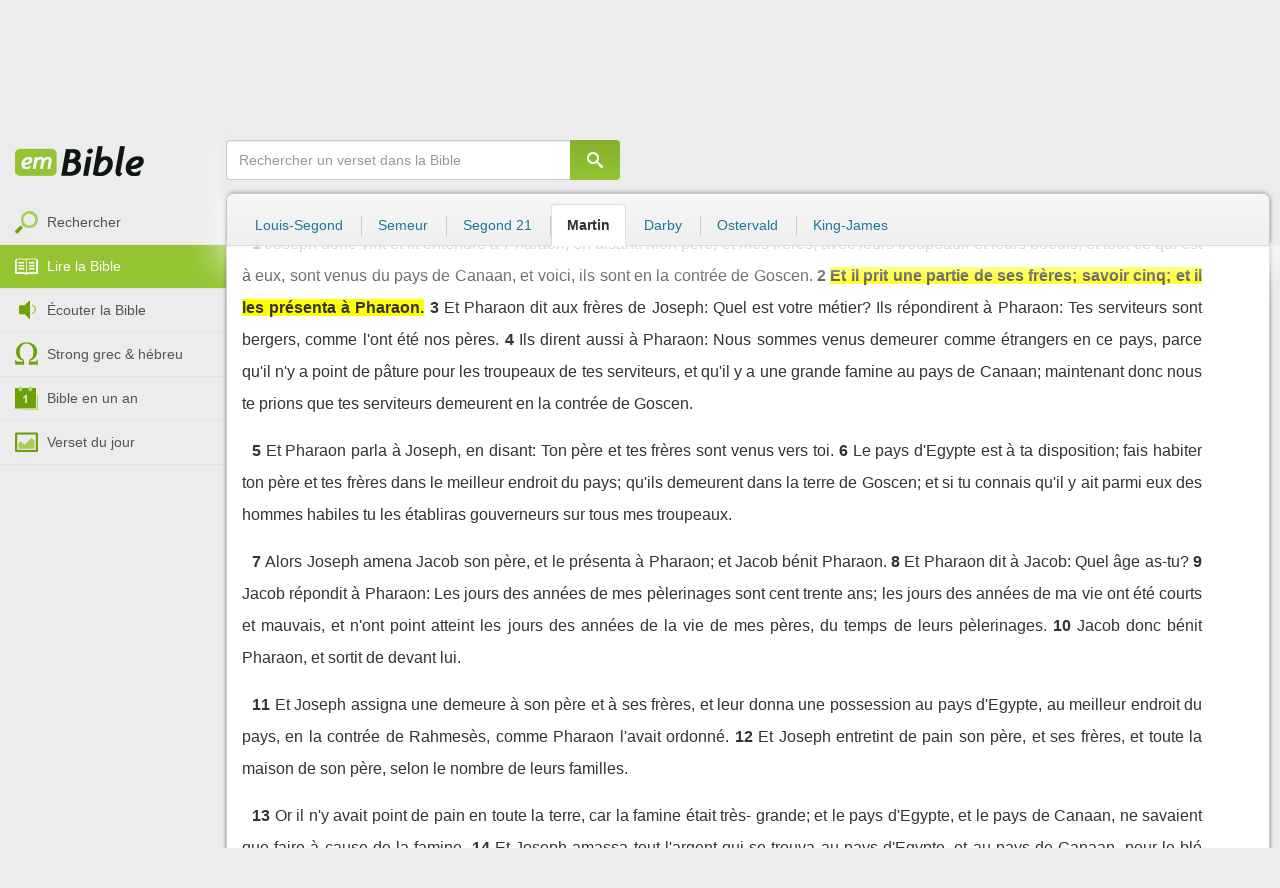

--- FILE ---
content_type: text/html; charset=utf-8
request_url: https://emcitv.com/bible/genese-47-2-martin.html
body_size: 10285
content:
<!DOCTYPE html>
<html xmlns="http://www.w3.org/1999/xhtml" xmlns:fb="http://ogp.me/ns/fb#" lang="fr" >
	<head>
		<meta charset="utf-8">
		<title>Genèse 47:2 - Bible Martin :: EMCI TV</title>
		<meta http-equiv="content-Type" content="text/html; charset=utf-8" />
        <meta name="google-site-verification" content="MBIvGgoZOOWHjniE7Y8hAt6krTpESLScM8ynX20jdNw" />
		<meta name="viewport" content="width=device-width, height=device-height,minimum-scale=1.0,initial-scale=1,maximum-scale=1,user-scalable=no">

						<meta name="ROBOTS" content="noindex, follow" />
		<link rel="stylesheet" href="/app/backvelonic/assets/lib/bootstrap/css/bootstrap.min.css?v=20260122" type="text/css" />
		<link rel="stylesheet" href="/app/common/assets/css/front.css?v=20260122" type="text/css" />
		<link rel="stylesheet" href="/app/common/assets/css/front-surcharge.css?v=20260122" type="text/css" />
		<link rel="stylesheet" href="/app/common/assets/css/front-widget.css?v=20260122" type="text/css" />
		<link rel="stylesheet" href="/app/common/assets/css/front-layout-full.css?v=20260122" type="text/css" />
		<link rel="stylesheet" href="/app/bible/assets/css/bible.css?v=20260122" type="text/css" />
		<script type="text/javascript" src="//cdnjs.cloudflare.com/ajax/libs/jquery/2.2.4/jquery.min.js"></script>
		<script type="text/javascript" src="/app/common/assets/js/cache/jquery-plugin-2601201435.min.js"></script>
		<script type="text/javascript" src="/app/common/assets/js/cache/front-2601201435.min.js"></script>
		<script type="text/javascript" src="/bible/view/js/js-bible.js?v=07032025-4"></script>
		<script type="text/javascript" src="https://emcitv.com/lib/jquery/plugins/icheck/icheck.min.js?v=20260122"></script>


		<link rel="preload" media="screen" href="https://cdnjs.cloudflare.com/ajax/libs/font-awesome/6.1.1/css/all.min.css" as="style" onload="this.rel='stylesheet'">
		<noscript><link rel="stylesheet" media="screen" href="https://cdnjs.cloudflare.com/ajax/libs/font-awesome/6.1.1/css/all.min.css"></noscript>


	</head>
	
	<body>
<!-- RGPD / COOKIES (1ère partie)  tpl-layount-site //-->
<script>
	// Récupérer le contenu d'un cookie
	function getCookie(name) {
		var dc = document.cookie;
		var prefix = name + "=";
		var begin = dc.indexOf("; " + prefix);
		if (begin == -1) {
			begin = dc.indexOf(prefix);
			if (begin != 0) return null;
		}
		else {
			begin += 2;
			var end = document.cookie.indexOf(";", begin);
			if (end == -1) {
				end = dc.length;
			}
		}
		return decodeURI(dc.substring(begin + prefix.length, end));
	}
	var myCookie = getCookie("unCookie");
</script>

<!-- Global site tag (gtag.js) - Google Analytics 4 -->
<script async src="https://www.googletagmanager.com/gtag/js?id=G-5EMCCYK9SL"></script>
<script>
	if(myCookie.indexOf('analytics') == -1) {
		/*console.log('Script Google Analytics affiché pour cette session.')*/

		window.dataLayer = window.dataLayer || [];
		function gtag(){dataLayer.push(arguments);}
		gtag('js', new Date());
		gtag('config', 'G-5EMCCYK9SL');

	}
</script>
<!-- Facebook code -->
<div id="fb-root"></div>
<script type="text/javascript">
	if(myCookie.indexOf('facebook') == -1) {

		window.fbAsyncInit = function () {
			FB.init({
				appId: '169987486365852',
				cookie: true,
				xfbml: true,
				version: 'v3.0'
			});
		};
		(function (d, s, id) {
			var js, fjs = d.getElementsByTagName(s)[0];
			if (d.getElementById(id)) {
				return;
			}
			js = d.createElement(s);
			js.id = id;
			js.src = "https://connect.facebook.net/fr_FR/sdk.js";
			fjs.parentNode.insertBefore(js, fjs);
		}(document, 'script', 'facebook-jssdk'));

	}
</script>



<div id="background"></div>
<div id="overlay"></div>
<a id="back-top" href="javascript:void(0)" class="back-top-"><i class="icomoon-arrow-up-2"></i></a>

<div class="viewport">
	<div class="frame">

	    <div id="menu-slider" class="menu navbar-collapse width"> 
	      <div class="collapse-inner">
			<div class="navbar"><div class="navbar-inner clearfix"><div class="menu-label"></div><div class="connexion-container"></div></div></div>
	        <div class="nav-container"><ul class="nav nav-pills nav-stacked" role="menu"></ul></div>
	        <div class="menu-mobile-astuce-img-load"></div>
	      </div>
	    </div>
		 
		<div class="view">
		
			<header id="header" class="navbar-fixed-top" data-current-category="bible-read">
				<script>
	window.jsonSubmenu = {"bible":{"Accueil":{"url":"https:\/\/www.emcitv.com\/bible\/","id":"bible-home"},"Rechercher un verset":{"url":"https:\/\/www.emcitv.com\/bible\/search\/","id":"bible-search"},"Lire la Bible":{"url":"https:\/\/www.emcitv.com\/bible\/lire-la-bible.html","id":"bible-read"},"Bible en audio":{"url":"https:\/\/www.emcitv.com\/bible\/audio\/","id":"bible-listen"},"Grec \/ H\u00e9breu":{"url":"https:\/\/www.emcitv.com\/bible\/strong-biblique.html","id":"bible-strongs"},"Bible en 1 an":{"url":"https:\/\/www.emcitv.com\/bible\/bible-en-un-an\/","id":"bible-one-year"},"Verset du jour":{"url":"https:\/\/www.emcitv.com\/bible\/verset-du-jour\/","id":"bible-dailyverse"}}};
	window.topMenuActiveItem = 'bible';
</script>
<div class="navbar navbar-default">

	<div class="navbar-inner">

		<!-- BTN TO SLIDE MENU -->
		<button class="navbar-toggle btn-slider visible-xs visible-sm">
			<span class="icon-bar"></span>
			<span class="icon-bar"></span>
			<span class="icon-bar"></span>
		</button>

		<!-- BRAND -->
				<div class="brand-container">
			<a class="navbar-brand" title="EMCI TV" href="/"><span class="navbar-sprite-logo logo">EMCI TV</span></a>
		</div>


		<div class="menu-container visible-md visible-lg">
			<div class="menu">
				<ul role="menu" class="">
					<li role="menutitem" class="direct opt-menu-never"><a href="/direct/"><i></i>Direct 24/7</a></li><li role="menutitem" class="emissions opt-menu-never"><a href="/video/emission/"><i></i>Replay</a></li><li role="menutitem" class="grilletv opt-menu-never"><a href="/programmes/"><i></i>Grille TV</a></li><li role="menutitem" class="bible opt-menu-never force-visible active"><a href="/bible/"><i></i>Bible</a></li><li role="menutitem" class="donation opt-menu-never"><a href="https://emci.org/don/"><i></i>Faire un don</a></li><li role="menutitem" class="partner opt-menu"><a href="https://emci.org/don/partner/"><i></i>Espace partenaires</a></li><li role="menutitem" class="audio opt-menu"><a href="/audio/"><i></i>Podcast audio</a></li><li role="menutitem" class="auteur opt-menu"><a href="/auteur/"><i></i>Orateurs</a></li><li role="menutitem" class="more more"><a href="javascript:;"><i></i>Plus <span class='caret'></span></a></li>				</ul>
			</div>
		</div>

		<!-- SEARCH DESKTOP -->
		<div class="wrapper-right visible-md visible-lg">

			<style type="text/css">
				.btn-don {
					display: inline-block;
					position: relative;
					top: 50%;
					transform: translateY(34%);
					color: #fff;
					background-color: #3FA5EC;
					border-radius: 7px;
					border: none;
					padding: 7px 12px;
					margin-right: 12px;
					outline: none;
					font-size: 14px;
				}

				.navbar-inner .donation.opt-menu-never, .wrap-give {
					display: none !important;
				}

				.btn-don span {
					margin-left: 4px;
				}

				.btn-don:hover {
					background-color: #3FA5EC;
				}

				.btn-don i {
					display: inline-block;
					position: relative;
					top: 0px;
					left: 0px;
					font-size: 16px;
					transform-origin: center center;
				}

				.btn-don:hover i {
					backface-visibility: hidden;
					-webkit-font-smoothing: subpixel-antialiased;
					-webkit-filter: blur(0);
					animation: pulse 1.3s infinite;

				}

				@keyframes pulse {
					0%, 20% {
						left: 0px;
						transform: scale(1);
					}
					30% {
						transform: scale(1.12);
					}
					50% {
						transform: scale(1);
					}
					60% {
						transform: scale(1.15);
					}
					70%, 100% {
						left: 0px;
						transform: scale(1);
					}
				}
			</style>

			                <a class="btn btn-primary btn-don" href="/don?utm_source=siteemci&utm_medium=bouton_topmenu&utm_content=%2Fbible%2Fgenese-47-2-martin.html">
                    <i class="fas fa-heart"></i><span>Faire un don</span>
                </a>
            
			<!-- SEARCH for desktop -->
			<form class="navbar-form form-search" action="https://emcitv.com/search/" role="search">

				<div class="dropdown">
					<input type="text" class="form-control search-query" placeholder="Mots clés ou référence" value="" name="search" autocomplete="off" >
					<span class="icomoon-search" id="search-submit"></span>
					<ul class="dropdown-menu dropdown-search-option pull-right">
						<li role="presentation" class="dropdown-header">Rechercher</li>
						<li><div class="radio"><label><input type="radio" name="space" value="site" data-placeholder="Rechercher" > Sur le site</label></div></li>
						<li><div class="radio"><label><input type="radio" name="space" value="bible" data-placeholder="Mots clés ou référence" checked="checked"> Dans la bible</label></div></li>
					</ul>

				</div>

			</form>

		</div>

		
		<style>
			.btn-don-mobile {
				display: inline-block;
				position: absolute;
				top: 50%;
				right: 50px;
				border: none;
				padding: 0;
				margin-right: 12px;
				outline: none;
				transform: translateY(-50%);
			}


			.btn-don-mobile i {
				display: inline-block;
				position: relative;
				top: 0;
				left: 3px;
				width: 30%;
				color: #00A2F0;
				font-size: 22px;
			}

			.btn-don-mobile i.active {
				animation: pulse 1s forwards ease-in-out;
			}

			.btn-don-mobile div.text {
				display: inline-block;
				position: relative;
				top: 50%;
				left: 2px;
				width: 70%;
                text-align: right;
			}

			.btn-don-mobile span {
				display: block;
				position: relative;
				top: 0;
				left: 0;
				width: 100%;
				font-size: 8px;
				font-family: Arial;
				color: #fff;
				margin: 0;
				padding: 0;
				padding-right: 3px;
				line-height: 1.1;
				text-transform: uppercase;
			}

			@keyframes pulse {
				0%, 20% {
					transform: scale(1);
				}
				30% {
					transform: scale(1.12);
				}
				50% {
					transform: scale(1);
				}
				60% {
					transform: scale(1.15);
				}
				70%, 100% {
					transform: scale(1);
				}
			}

		</style>

		<script>
			setTimeout(function() {
				$('.btn-don-mobile i').addClass('active');
				setInterval(function() {
					$('.btn-don-mobile i').toggleClass('active');
				}, 4000); 
			}, 5000); 
		</script>

		        <a class="btn-don-mobile visible-xs visible-sm" href="/don?utm_source=siteemci&utm_medium=bouton_topmenu&utm_content=%2Fbible%2Fgenese-47-2-martin.html">
            <div class="text"><span>faire </span><span> un don</span></div><i class="fas fa-heart"></i>
        </a>
        

		<!-- SEARCH for mobile & tablet -->
		<div class="search-wrapper-container hide">
			<div class="search-wrapper">
				<div class="btn-close-search"><span class="icomoon-close"></span></div>
			</div>
		</div>

		<div class="btn-search visible-xs visible-sm"><span class="icomoon-search"></span></div>

	</div>

</div>


				
			</header>

			
			
			<section id="content" class="clearfix">
				<script>
	jQuery("#header").addClass("no-fixed").removeClass("navbar-fixed-top").css("display","block");
</script>

<div id="bible" class="clearfix">

		<!-- Menu bible -->
		<div class="hidden-xs" id="menu-bible" data-spy="affix">
		
			<div class="menu-brand">
	          <a class="brand" href="/bible/" title="La Bible en ligne">La Bible en ligne</a>
	        </div>
			
			<ul class="nav nav-pills nav-stacked" role="menu"><li role="menuitem" class="bible-search"><a href="/bible/search/"><i></i>Rechercher</a></li>
<li role="menuitem" class="bible-read active"><a href="/bible/lire-la-bible.html"><i></i>Lire la Bible</a></li>
<li role="menuitem" class="bible-listen"><a href="/bible/audio/"><i></i>Écouter la Bible</a></li>
<li role="menuitem" class="bible-strongs"><a href="/bible/strong-biblique.html"><i></i>Strong grec & hébreu</a></li>
<li role="menuitem" class="bible-one-year"><a href="/bible/bible-en-un-an/"><i></i>Bible en un an</a></li>
<li role="menuitem" class="bible-dailyverse"><a href="/bible/verset-du-jour/"><i></i>Verset du jour</a></li>
</ul>

		</div>
		
		
		<div class="center-top-wrap affix-search-bar" data-spy="affix">
		
			<!-- Search in Bible -->
<div id="bible-search" >
	<form class="search-bible" action="/bible/search/" method="get" role="search" target="_parent">
        	<div class="input-group">
	        	<input type="text" class="form-control input-search" placeholder="Rechercher un verset dans la Bible" value="" name="search"
					   maxlength="60"
					   autocomplete="off">
	        	<span class="input-group-btn"><button class="btn btn-default btn-submit-form no-outline" type="button"><i class="icomoon-search"></i></button></span>
	        </div>
    </form>
</div>



			
<div id="nav-versions" class="submenu">
	<ul class="nav nav-tabs">
		
			<li><a href="/bible/genese-47-2-LSG.html#2">Louis-Segond</a></li>
			<li><a href="/bible/genese-47-2-semeur.html#2">Semeur</a></li>
			<li><a href="/bible/genese-47-2-segond_21.html#2">Segond 21</a></li>
			<li class="active"><a href="/bible/genese-47-2-martin.html#2">Martin</a></li>
			<li><a href="/bible/genese-47-2-darby.html#2">Darby</a></li>
			<li><a href="/bible/genese-47-2-ostervald.html#2">Ostervald</a></li>
			<li><a href="/bible/genese-47-2-kingjames.html#2">King-James</a></li>
	</ul>
</div>
			
		</div>
		
		<div class="center-wrap cleafix">
		
			<!-- Main content -->
			<div class="main-content cleafix">
			    <div class="read-bible clearfix">

		<div class="read-bible-ct">

				<div class="toolbar">
				
					<div class="title-wrap">
						
						<h1 class="book"><a id="book-selector" href="#" data-current-book="01O" data-toggle="modal" data-target="#modal-book-selector">Genèse<i class="icon-book icomoon-arrow-down-2"></i></a> <span class="label-chapters">chapitre 47</span></h1>

						   	
						<div class="select-chapters">
							<select class="form-control" onchange="document.location.href = jQuery(this).val()">
																<option value="/bible/genese.html" >Chapitre 01</option>
								<option value="/bible/genese-2.html" >Chapitre 02</option>
								<option value="/bible/genese-3.html" >Chapitre 03</option>
								<option value="/bible/genese-4.html" >Chapitre 04</option>
								<option value="/bible/genese-5.html" >Chapitre 05</option>
								<option value="/bible/genese-6.html" >Chapitre 06</option>
								<option value="/bible/genese-7.html" >Chapitre 07</option>
								<option value="/bible/genese-8.html" >Chapitre 08</option>
								<option value="/bible/genese-9.html" >Chapitre 09</option>
								<option value="/bible/genese-10.html" >Chapitre 10</option>
								<option value="/bible/genese-11.html" >Chapitre 11</option>
								<option value="/bible/genese-12.html" >Chapitre 12</option>
								<option value="/bible/genese-13.html" >Chapitre 13</option>
								<option value="/bible/genese-14.html" >Chapitre 14</option>
								<option value="/bible/genese-15.html" >Chapitre 15</option>
								<option value="/bible/genese-16.html" >Chapitre 16</option>
								<option value="/bible/genese-17.html" >Chapitre 17</option>
								<option value="/bible/genese-18.html" >Chapitre 18</option>
								<option value="/bible/genese-19.html" >Chapitre 19</option>
								<option value="/bible/genese-20.html" >Chapitre 20</option>
								<option value="/bible/genese-21.html" >Chapitre 21</option>
								<option value="/bible/genese-22.html" >Chapitre 22</option>
								<option value="/bible/genese-23.html" >Chapitre 23</option>
								<option value="/bible/genese-24.html" >Chapitre 24</option>
								<option value="/bible/genese-25.html" >Chapitre 25</option>
								<option value="/bible/genese-26.html" >Chapitre 26</option>
								<option value="/bible/genese-27.html" >Chapitre 27</option>
								<option value="/bible/genese-28.html" >Chapitre 28</option>
								<option value="/bible/genese-29.html" >Chapitre 29</option>
								<option value="/bible/genese-30.html" >Chapitre 30</option>
								<option value="/bible/genese-31.html" >Chapitre 31</option>
								<option value="/bible/genese-32.html" >Chapitre 32</option>
								<option value="/bible/genese-33.html" >Chapitre 33</option>
								<option value="/bible/genese-34.html" >Chapitre 34</option>
								<option value="/bible/genese-35.html" >Chapitre 35</option>
								<option value="/bible/genese-36.html" >Chapitre 36</option>
								<option value="/bible/genese-37.html" >Chapitre 37</option>
								<option value="/bible/genese-38.html" >Chapitre 38</option>
								<option value="/bible/genese-39.html" >Chapitre 39</option>
								<option value="/bible/genese-40.html" >Chapitre 40</option>
								<option value="/bible/genese-41.html" >Chapitre 41</option>
								<option value="/bible/genese-42.html" >Chapitre 42</option>
								<option value="/bible/genese-43.html" >Chapitre 43</option>
								<option value="/bible/genese-44.html" >Chapitre 44</option>
								<option value="/bible/genese-45.html" >Chapitre 45</option>
								<option value="/bible/genese-46.html" >Chapitre 46</option>
								<option value="/bible/genese-47.html" selected="selected">Chapitre 47</option>
								<option value="/bible/genese-48.html" >Chapitre 48</option>
								<option value="/bible/genese-49.html" >Chapitre 49</option>
								<option value="/bible/genese-50.html" >Chapitre 50</option>

							</select>
						</div>
						
						<a class="btn btn-default btn-listen" href="/bible/audio/genese-47.html" title="Ecouter Genèse 47" rel="tooltip">
							<span class="icomoon-volume-medium"></span>
						</a>
					</div>
					
					<div class="options-wrap">
					
						<label class="checkbox-inline" title="Comparer les traductions"> 
						  <input type="checkbox" id="check_box_compare" name="check_box_compare"  value="1"> Comparer
						</label>
						
						<label class="checkbox-inline" title="Afficher les strongs">
						  <input type="checkbox" id="check_box_strong" name="check_box_strong"  value="1"> Strongs
						</label>

					</div>
					
			    </div>

			    
			    <div class="list-chapters">

			                  
					<ul class="pagination visible-sm visible-md visible-lg">
			        				        	<li class=""><a href="/bible/genese.html" onfocus="this.blur()" >01</a></li>
			        	<li class=""><a href="/bible/genese-2.html" onfocus="this.blur()" >02</a></li>
			        	<li class=""><a href="/bible/genese-3.html" onfocus="this.blur()" >03</a></li>
			        	<li class=""><a href="/bible/genese-4.html" onfocus="this.blur()" >04</a></li>
			        	<li class=""><a href="/bible/genese-5.html" onfocus="this.blur()" >05</a></li>
			        	<li class=""><a href="/bible/genese-6.html" onfocus="this.blur()" >06</a></li>
			        	<li class=""><a href="/bible/genese-7.html" onfocus="this.blur()" >07</a></li>
			        	<li class=""><a href="/bible/genese-8.html" onfocus="this.blur()" >08</a></li>
			        	<li class=""><a href="/bible/genese-9.html" onfocus="this.blur()" >09</a></li>
			        	<li class=""><a href="/bible/genese-10.html" onfocus="this.blur()" >10</a></li>
			        	<li class=""><a href="/bible/genese-11.html" onfocus="this.blur()" >11</a></li>
			        	<li class=""><a href="/bible/genese-12.html" onfocus="this.blur()" >12</a></li>
			        	<li class=""><a href="/bible/genese-13.html" onfocus="this.blur()" >13</a></li>
			        	<li class=""><a href="/bible/genese-14.html" onfocus="this.blur()" >14</a></li>
			        	<li class=""><a href="/bible/genese-15.html" onfocus="this.blur()" >15</a></li>
			        	<li class=""><a href="/bible/genese-16.html" onfocus="this.blur()" >16</a></li>
			        	<li class=""><a href="/bible/genese-17.html" onfocus="this.blur()" >17</a></li>
			        	<li class=""><a href="/bible/genese-18.html" onfocus="this.blur()" >18</a></li>
			        	<li class=""><a href="/bible/genese-19.html" onfocus="this.blur()" >19</a></li>
			        	<li class=""><a href="/bible/genese-20.html" onfocus="this.blur()" >20</a></li>
			        	<li class=""><a href="/bible/genese-21.html" onfocus="this.blur()" >21</a></li>
			        	<li class=""><a href="/bible/genese-22.html" onfocus="this.blur()" >22</a></li>
			        	<li class=""><a href="/bible/genese-23.html" onfocus="this.blur()" >23</a></li>
			        	<li class=""><a href="/bible/genese-24.html" onfocus="this.blur()" >24</a></li>
			        	<li class=""><a href="/bible/genese-25.html" onfocus="this.blur()" >25</a></li>
			        	<li class=""><a href="/bible/genese-26.html" onfocus="this.blur()" >26</a></li>
			        	<li class=""><a href="/bible/genese-27.html" onfocus="this.blur()" >27</a></li>
			        	<li class=""><a href="/bible/genese-28.html" onfocus="this.blur()" >28</a></li>
			        	<li class=""><a href="/bible/genese-29.html" onfocus="this.blur()" >29</a></li>
			        	<li class=""><a href="/bible/genese-30.html" onfocus="this.blur()" >30</a></li>
			        	<li class=""><a href="/bible/genese-31.html" onfocus="this.blur()" >31</a></li>
			        	<li class=""><a href="/bible/genese-32.html" onfocus="this.blur()" >32</a></li>
			        	<li class=""><a href="/bible/genese-33.html" onfocus="this.blur()" >33</a></li>
			        	<li class=""><a href="/bible/genese-34.html" onfocus="this.blur()" >34</a></li>
			        	<li class=""><a href="/bible/genese-35.html" onfocus="this.blur()" >35</a></li>
			        	<li class=""><a href="/bible/genese-36.html" onfocus="this.blur()" >36</a></li>
			        	<li class=""><a href="/bible/genese-37.html" onfocus="this.blur()" >37</a></li>
			        	<li class=""><a href="/bible/genese-38.html" onfocus="this.blur()" >38</a></li>
			        	<li class=""><a href="/bible/genese-39.html" onfocus="this.blur()" >39</a></li>
			        	<li class=""><a href="/bible/genese-40.html" onfocus="this.blur()" >40</a></li>
			        	<li class=""><a href="/bible/genese-41.html" onfocus="this.blur()" >41</a></li>
			        	<li class=""><a href="/bible/genese-42.html" onfocus="this.blur()" >42</a></li>
			        	<li class=""><a href="/bible/genese-43.html" onfocus="this.blur()" >43</a></li>
			        	<li class=""><a href="/bible/genese-44.html" onfocus="this.blur()" >44</a></li>
			        	<li class=""><a href="/bible/genese-45.html" onfocus="this.blur()" >45</a></li>
			        	<li class=""><a href="/bible/genese-46.html" onfocus="this.blur()" >46</a></li>
			        	<li class="active"><a href="/bible/genese-47.html" onfocus="this.blur()" >47</a></li>
			        	<li class=""><a href="/bible/genese-48.html" onfocus="this.blur()" >48</a></li>
			        	<li class=""><a href="/bible/genese-49.html" onfocus="this.blur()" >49</a></li>
			        	<li class=""><a href="/bible/genese-50.html" onfocus="this.blur()" >50</a></li>

			        </ul>
			        
			    </div>
			    
			    
			<script>
    $(function() {
        jQuery.getScript("/marshmallow/marshmallow.php:pushScript?idType=15");
    })
</script>

<div id="marshmallow-push" class="modal marshmallow-push" tabindex="-1" role="dialog" aria-hidden="true"></div>

<script type="text/javascript" async src="//l.getsitecontrol.com/k4yp5zj4.js"></script>			    <!-- LIST VERSES -->
			    <div class="list-verses">
			    	<div class="p">
<span class="verse v1">
<a href="genese-47-1.html#1" class="num">1</a> 
<span class="content ">Joseph donc vint et fit entendre à Pharaon, en disant: Mon père, et mes frères, avec leurs troupeaux et leurs boeufs, et tout ce qui est à eux, sont venus du pays de Canaan, et voici, ils sont en la contrée de Goscen.</span> 
</span> 
<span class="verse v2">
<a href="genese-47-2.html#2" class="num">2</a> 
<span class="content highlight">Et il prit une partie de ses frères; savoir cinq; et il les présenta à Pharaon.</span> 
</span> 
<span class="verse v3">
<a href="genese-47-3.html#3" class="num">3</a> 
<span class="content ">Et Pharaon dit aux frères de Joseph: Quel est votre métier? Ils répondirent à Pharaon: Tes serviteurs sont bergers, comme l'ont été nos pères.</span> 
</span> 
<span class="verse v4">
<a href="genese-47-4.html#4" class="num">4</a> 
<span class="content ">Ils dirent aussi à Pharaon: Nous sommes venus demeurer comme étrangers en ce pays, parce qu'il n'y a point de pâture pour les troupeaux de tes serviteurs, et qu'il y a une grande famine au pays de Canaan; maintenant donc nous te prions que tes serviteurs demeurent en la contrée de Goscen.</span> 
</span> 
</div>
<div class="p">
<span class="verse v5">
<a href="genese-47-5.html#5" class="num">5</a> 
<span class="content ">Et Pharaon parla à Joseph, en disant: Ton père et tes frères sont venus vers toi.</span> 
</span> 
<span class="verse v6">
<a href="genese-47-6.html#6" class="num">6</a> 
<span class="content ">Le pays d'Egypte est à ta disposition; fais habiter ton père et tes frères dans le meilleur endroit du pays; qu'ils demeurent dans la terre de Goscen; et si tu connais qu'il y ait parmi eux des hommes habiles tu les établiras gouverneurs sur tous mes troupeaux.</span> 
</span> 
</div>
<div class="p">
<span class="verse v7">
<a href="genese-47-7.html#7" class="num">7</a> 
<span class="content ">Alors Joseph amena Jacob son père, et le présenta à Pharaon; et Jacob bénit Pharaon.</span> 
</span> 
<span class="verse v8">
<a href="genese-47-8.html#8" class="num">8</a> 
<span class="content ">Et Pharaon dit à Jacob: Quel âge as-tu?</span> 
</span> 
<span class="verse v9">
<a href="genese-47-9.html#9" class="num">9</a> 
<span class="content ">Jacob répondit à Pharaon: Les jours des années de mes pèlerinages sont cent trente ans; les jours des années de ma vie ont été courts et mauvais, et n'ont point atteint les jours des années de la vie de mes pères, du temps de leurs pèlerinages.</span> 
</span> 
<span class="verse v10">
<a href="genese-47-10.html#10" class="num">10</a> 
<span class="content ">Jacob donc bénit Pharaon, et sortit de devant lui.</span> 
</span> 
</div>
<div class="p">
<span class="verse v11">
<a href="genese-47-11.html#11" class="num">11</a> 
<span class="content ">Et Joseph assigna une demeure à son père et à ses frères, et leur donna une possession au pays d'Egypte, au meilleur endroit du pays, en la contrée de Rahmesès, comme Pharaon l'avait ordonné.</span> 
</span> 
<span class="verse v12">
<a href="genese-47-12.html#12" class="num">12</a> 
<span class="content ">Et Joseph entretint de pain son père, et ses frères, et toute la maison de son père, selon le nombre de leurs familles.</span> 
</span> 
</div>
<div class="p">
<span class="verse v13">
<a href="genese-47-13.html#13" class="num">13</a> 
<span class="content ">Or il n'y avait point de pain en toute la terre, car la famine était très- grande; et le pays d'Egypte, et le pays de Canaan, ne savaient que faire à cause de la famine.</span> 
</span> 
<span class="verse v14">
<a href="genese-47-14.html#14" class="num">14</a> 
<span class="content ">Et Joseph amassa tout l'argent qui se trouva au pays d'Egypte, et au pays de Canaan, pour le blé qu'on achetait; et il porta l'argent à la maison de Pharaon.</span> 
</span> 
<span class="verse v15">
<a href="genese-47-15.html#15" class="num">15</a> 
<span class="content ">Et l'argent du pays d'Egypte, et du pays de Canaan manqua; et tous les Egyptiens vinrent à Joseph, en disant: Donne-nous du pain; et pourquoi mourrions-nous devant tes yeux, parce que l'argent a manqué?</span> 
</span> 
<span class="verse v16">
<a href="genese-47-16.html#16" class="num">16</a> 
<span class="content ">Joseph répondit: Donnez votre bétail, et je vous en donnerai pour votre bétail, puisque l'argent a manqué.</span> 
</span> 
<span class="verse v17">
<a href="genese-47-17.html#17" class="num">17</a> 
<span class="content ">Alors ils amenèrent à Joseph leur bétail, et Joseph leur donna du pain pour des chevaux, pour des troupeaux de brebis, pour des troupeaux de boeufs, et pour des ânes; ainsi il les sustenta de pain cette année-là, pour tous leurs troupeaux.</span> 
</span> 
</div>
<div class="p">
<span class="verse v18">
<a href="genese-47-18.html#18" class="num">18</a> 
<span class="content ">Cette année étant finie, ils revinrent à lui l'année suivante, et lui dirent: Nous ne cacherons point à mon Seigneur, que l'argent étant fini, et les troupeaux de bêtes ayant été amenés à mon Seigneur, il ne nous reste plus rien devant mon Seigneur que nos corps, et nos terres.</span> 
</span> 
<span class="verse v19">
<a href="genese-47-19.html#19" class="num">19</a> 
<span class="content ">Pourquoi mourrions-nous devant tes yeux? Achète-nous et nos terres, nous et nos terres, pour du pain; et nous serons esclaves de Pharaon, et nos terres seront à lui; donne-nous aussi de quoi semer, afin que nous vivions, et ne mourions point, et que la terre ne soit point désolée.</span> 
</span> 
<span class="verse v20">
<a href="genese-47-20.html#20" class="num">20</a> 
<span class="content ">Ainsi Joseph acquit à Pharaon toutes les terres d'Egypte; car les Egyptiens vendirent chacun son champ, parce que la famine s'était augmentée, et la terre fut à Pharaon.</span> 
</span> 
<span class="verse v21">
<a href="genese-47-21.html#21" class="num">21</a> 
<span class="content ">Et il fit passer le peuple dans les villes, depuis un bout des confins de l'Egypte, jusques à son autre bout.</span> 
</span> 
<span class="verse v22">
<a href="genese-47-22.html#22" class="num">22</a> 
<span class="content ">Seulement il n'acquit point les terres des Sacrificateurs; parce qu'il y avait une portion assignée pour les Sacrificateurs, par l'ordre de Pharaon; et ils mangeaient la portion que Pharaon leur avait donnée, c'est pourquoi ils ne vendirent point leurs terres.</span> 
</span> 
<span class="verse v23">
<a href="genese-47-23.html#23" class="num">23</a> 
<span class="content ">Et Joseph dit au peuple: Voici, je vous ai acquis aujourd'hui, vous et vos terres à Pharaon, voilà de la semence pour semer la terre.</span> 
</span> 
<span class="verse v24">
<a href="genese-47-24.html#24" class="num">24</a> 
<span class="content ">Et quand le temps de la récolte viendra, vous en donnerez la cinquième partie à Pharaon, et les quatre autres seront à vous, pour semer les champs, et pour votre nourriture, et pour celle de ceux qui sont dans vos maisons, et pour la nourriture de vos petits enfants.</span> 
</span> 
<span class="verse v25">
<a href="genese-47-25.html#25" class="num">25</a> 
<span class="content ">Et ils dirent: Tu nous as sauvé la vie; que nous trouvions grâce devant les yeux de mon Seigneur, et nous serons esclaves de Pharaon.</span> 
</span> 
<span class="verse v26">
<a href="genese-47-26.html#26" class="num">26</a> 
<span class="content ">Et Joseph en fit une Loi qui dure jusques à ce jour, à l'égard des terres de l'Egypte, de payer à Pharaon un cinquième du revenu; les terres seules des Sacrificateurs ne furent point à Pharaon.</span> 
</span> 
</div>
<div class="p">
<span class="verse v27">
<a href="genese-47-27.html#27" class="num">27</a> 
<span class="content ">Or Israël habita au pays d'Egypte, en la contrée de Goscen; et ils en jouirent, et s'accrurent, et multiplièrent extrêmement.</span> 
</span> 
</div>
<div class="p">
<span class="verse v28">
<a href="genese-47-28.html#28" class="num">28</a> 
<span class="content ">Et Jacob vécut au pays d'Egypte dix-sept ans; et les années de la vie de Jacob furent cent quarante-sept ans.</span> 
</span> 
<span class="verse v29">
<a href="genese-47-29.html#29" class="num">29</a> 
<span class="content ">Or le temps de la mort d'Israël approchant, il appela Joseph son fils, et lui dit: Je te prie, si j'ai trouvé grâce devant tes yeux, mets présentement ta main sous ma cuisse, et jure-moi que tu useras envers moi de gratuité et de vérité; je te prie, ne m'enterre point en Egypte;</span> 
</span> 
<span class="verse v30">
<a href="genese-47-30.html#30" class="num">30</a> 
<span class="content ">Mais que je dorme avec mes pères. Tu me transporteras donc d'Egypte, et m'enterreras dans leur sépulcre. Et il répondit: Je le ferai selon ta parole.</span> 
</span> 
<span class="verse v31">
<a href="genese-47-31.html#31" class="num">31</a> 
<span class="content ">Et Jacob lui dit: Jure-le-moi; et il le lui jura. Et Israël se prosterna sur le chevet du lit.</span> 
</span> 
</div>

			    </div>
	
			   	
			   	<!-- PAGINATION -->
				<ul class="pager">
				  	<li class="previous"><a href="/bible/genese-46.html">« Chapitre 46</a></li>
				  	<li class="next"><a href="/bible/genese-48.html">Chapitre 48 »</a></li>
				</ul>

				<!-- COPYRIGHTS -->
				<div style="clear:both;height:15px"></div>
				<div style="clear:both;font-size:12px;text-align: center; color: grey;margin:15px">Cette Bible est dans le domaine public</div>

		</div>

</div>



			<div id="modal-book-selector" class="modal">
			  <div class="modal-dialog">
			    <div class="modal-content">
			      <div class="modal-header">
			        <button type="button" class="close" data-dismiss="modal" aria-hidden="true">&times;</button>
			        <h4 class="modal-title">Livres de la Bible</h4>
			      </div>
			      <div class="modal-body">
			        
			      		<div class="row">
			      			<div class="col-xs-6">
			      				<div class="col-title">Ancien Testament <span class="caret"></span></div>
			      				<div class="list-group"><a href="/bible/genese.html" data-book-id="01O" class="list-group-item">Genèse</a><a href="/bible/exode.html" data-book-id="02O" class="list-group-item">Exode</a><a href="/bible/levitique.html" data-book-id="03O" class="list-group-item">Lévitique</a><a href="/bible/nombres.html" data-book-id="04O" class="list-group-item">Nombres</a><a href="/bible/deuteronome.html" data-book-id="05O" class="list-group-item">Deutéronome</a><a href="/bible/josue.html" data-book-id="06O" class="list-group-item">Josué</a><a href="/bible/juges.html" data-book-id="07O" class="list-group-item">Juges</a><a href="/bible/ruth.html" data-book-id="08O" class="list-group-item">Ruth</a><a href="/bible/1-samuel.html" data-book-id="09O" class="list-group-item">1 Samuel</a><a href="/bible/2-samuel.html" data-book-id="10O" class="list-group-item">2 Samuel</a><a href="/bible/1-rois.html" data-book-id="11O" class="list-group-item">1 Rois</a><a href="/bible/2-rois.html" data-book-id="12O" class="list-group-item">2 Rois</a><a href="/bible/1-chroniques.html" data-book-id="13O" class="list-group-item">1 Chroniques</a><a href="/bible/2-chroniques.html" data-book-id="14O" class="list-group-item">2 Chroniques</a><a href="/bible/esdras.html" data-book-id="15O" class="list-group-item">Esdras</a><a href="/bible/nehemie.html" data-book-id="16O" class="list-group-item">Néhémie</a><a href="/bible/esther.html" data-book-id="17O" class="list-group-item">Esther</a><a href="/bible/job.html" data-book-id="18O" class="list-group-item">Job</a><a href="/bible/psaumes.html" data-book-id="19O" class="list-group-item">Psaumes</a><a href="/bible/proverbes.html" data-book-id="20O" class="list-group-item">Proverbes</a><a href="/bible/ecclesiaste.html" data-book-id="21O" class="list-group-item">Ecclésiaste</a><a href="/bible/cantique-des-cantiques.html" data-book-id="22O" class="list-group-item">Cantique des cantiques</a><a href="/bible/esaie.html" data-book-id="23O" class="list-group-item">Esaïe</a><a href="/bible/jeremie.html" data-book-id="24O" class="list-group-item">Jérémie</a><a href="/bible/lamentations.html" data-book-id="25O" class="list-group-item">Lamentations</a><a href="/bible/ezechiel.html" data-book-id="26O" class="list-group-item">Ezéchiel</a><a href="/bible/daniel.html" data-book-id="27O" class="list-group-item">Daniel</a><a href="/bible/osee.html" data-book-id="28O" class="list-group-item">Osée</a><a href="/bible/joel.html" data-book-id="29O" class="list-group-item">Joël</a><a href="/bible/amos.html" data-book-id="30O" class="list-group-item">Amos</a><a href="/bible/abdias.html" data-book-id="31O" class="list-group-item">Abdias</a><a href="/bible/jonas.html" data-book-id="32O" class="list-group-item">Jonas</a><a href="/bible/michee.html" data-book-id="33O" class="list-group-item">Michée</a><a href="/bible/nahum.html" data-book-id="34O" class="list-group-item">Nahum</a><a href="/bible/habakuk.html" data-book-id="35O" class="list-group-item">Habakuk</a><a href="/bible/sophonie.html" data-book-id="36O" class="list-group-item">Sophonie</a><a href="/bible/agee.html" data-book-id="37O" class="list-group-item">Aggée</a><a href="/bible/zacharie.html" data-book-id="38O" class="list-group-item">Zacharie</a><a href="/bible/malachie.html" data-book-id="39O" class="list-group-item">Malachie</a></div>
			      			</div>
			      			
			      			<div class="col-xs-6">
			      				<div class="col-title">Nouveau Testament <span class="caret"></span></div>
			      				<div class="list-group"><a href="/bible/matthieu.html" data-book-id="40N" class="list-group-item">Matthieu</a><a href="/bible/marc.html" data-book-id="41N" class="list-group-item">Marc</a><a href="/bible/luc.html" data-book-id="42N" class="list-group-item">Luc</a><a href="/bible/jean.html" data-book-id="43N" class="list-group-item">Jean</a><a href="/bible/actes.html" data-book-id="44N" class="list-group-item">Actes</a><a href="/bible/romains.html" data-book-id="45N" class="list-group-item">Romains</a><a href="/bible/1-corinthiens.html" data-book-id="46N" class="list-group-item">1 Corinthiens</a><a href="/bible/2-corinthiens.html" data-book-id="47N" class="list-group-item">2 Corinthiens</a><a href="/bible/galates.html" data-book-id="48N" class="list-group-item">Galates</a><a href="/bible/ephesiens.html" data-book-id="49N" class="list-group-item">Ephésiens</a><a href="/bible/philippiens.html" data-book-id="50N" class="list-group-item">Philippiens</a><a href="/bible/colossiens.html" data-book-id="51N" class="list-group-item">Colossiens</a><a href="/bible/1-thessaloniciens.html" data-book-id="52N" class="list-group-item">1 Thessaloniciens</a><a href="/bible/2-thessaloniciens.html" data-book-id="53N" class="list-group-item">2 Thessaloniciens</a><a href="/bible/1-timothee.html" data-book-id="54N" class="list-group-item">1 Timothée</a><a href="/bible/2-timothee.html" data-book-id="55N" class="list-group-item">2 Timothée</a><a href="/bible/tite.html" data-book-id="56N" class="list-group-item">Tite</a><a href="/bible/philemon.html" data-book-id="57N" class="list-group-item">Philémon</a><a href="/bible/hebreux.html" data-book-id="58N" class="list-group-item">Hébreux</a><a href="/bible/jacques.html" data-book-id="59N" class="list-group-item">Jacques</a><a href="/bible/1-pierre.html" data-book-id="60N" class="list-group-item">1 Pierre</a><a href="/bible/2-pierre.html" data-book-id="61N" class="list-group-item">2 Pierre</a><a href="/bible/1-jean.html" data-book-id="62N" class="list-group-item">1 Jean</a><a href="/bible/2-jean.html" data-book-id="63N" class="list-group-item">2 Jean</a><a href="/bible/3-jean.html" data-book-id="64N" class="list-group-item">3 Jean</a><a href="/bible/jude.html" data-book-id="65N" class="list-group-item">Jude</a><a href="/bible/apocalypse.html" data-book-id="66N" class="list-group-item">Apocalypse</a></div>
			      			</div>
			      		</div>
			      
			      </div>
			    </div><!-- /.modal-content -->
			  </div><!-- /.modal-dialog -->
			</div><!-- /.modal -->
			
			
			
		

  
<script type="text/javascript">

   	var urlUpdateCompare 	= "/bible/genese-47-2-compare.html#2";
   	var urlUpdateStrong 	= "/bible/genese-47-2-LSG-strong.html#2";
    	
	jQuery(document).ready(function() {


			/* iCheckbox */
			jQuery('.options-wrap input').iCheck({
                checkboxClass: 	'icheckbox_square-green',
                radioClass: 	'iradio_square-green',
                increaseArea: 	'20%'
              });

			jQuery('.options-wrap input').on('ifChanged', function(event){
				var action = event.target.id;
				if (action=='check_box_compare') 		go_url(urlUpdateCompare); 
				else if	(action=='check_box_strong') 	go_url(urlUpdateStrong); 
			});

	});
		
</script>
			</div>
			
		</div>

		
</div>

<script>
    $(function() {
        jQuery.getScript("/marshmallow/marshmallow.php:pushScript?idType=15");
    })
</script>

<div id="marshmallow-push" class="modal marshmallow-push" tabindex="-1" role="dialog" aria-hidden="true"></div>

<script type="text/javascript" async src="//l.getsitecontrol.com/k4yp5zj4.js"></script>
			</section><!-- #content -->
				
			
			
			
			
		</div>
		
	</div>
</div>

<div id="modal-login" class="modal" tabindex="-1" role="dialog" aria-hidden="true"></div>
<div id="modal-download" class="modal fade" tabindex="-1" role="dialog" aria-hidden="true"></div>
<div id="modal-report" class="modal fade" tabindex="-1" role="dialog" aria-hidden="true"></div>
<div id="modal-share" class="modal fade" tabindex="-1" role="dialog" aria-hidden="true"></div>
<div id="modal-delete-snippet" class="modal" tabindex="-1" role="dialog" aria-hidden="true"></div>
<div class="modal fade" id="modal-contact-author" tabindex="-1" role="dialog" aria-hidden="true"></div>
<div id="container-modal-box-author" class="modal fade" tabindex="-1" role="dialog" aria-hidden="true"></div>

















	</body>
</html>